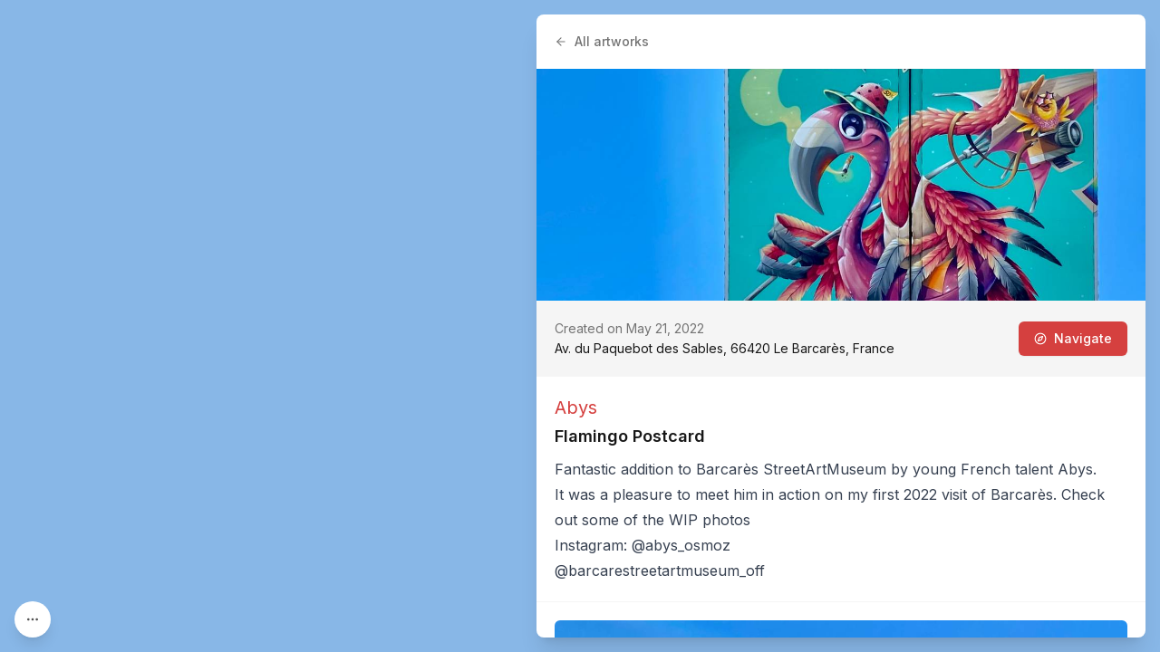

--- FILE ---
content_type: text/x-component
request_url: https://streetartcities.com/cities/le-barcares/artworks?status=active&_rsc=wnxoe
body_size: -13
content:
0:{"b":"ABiQY6qCTovZc-F0QelIY","f":[["children","cities","children",["cityId","le-barcares","d"],"children","artworks",["artworks",{"children":["__PAGE__?{\"status\":\"active\"}",{}]}],null,null,false]],"S":false}


--- FILE ---
content_type: text/x-component
request_url: https://streetartcities.com/artists/abys?_rsc=wnxoe
body_size: -54
content:
0:{"b":"ABiQY6qCTovZc-F0QelIY","f":[["children","artists",["artists",{"children":[["artistId","abys","d"],{"children":["__PAGE__",{}]}]}],null,null,false]],"S":false}


--- FILE ---
content_type: application/javascript; charset=utf-8
request_url: https://streetartcities.com/_next/static/chunks/app/about/page-b335dfa6ea9f9ffa.js
body_size: 893
content:
!function(){try{var e="undefined"!=typeof window?window:"undefined"!=typeof global?global:"undefined"!=typeof self?self:{},t=(new e.Error).stack;t&&(e._sentryDebugIds=e._sentryDebugIds||{},e._sentryDebugIds[t]="1c2d802d-626a-40e4-9bb7-e0724e5ad678",e._sentryDebugIdIdentifier="sentry-dbid-1c2d802d-626a-40e4-9bb7-e0724e5ad678")}catch(e){}}(),(self.webpackChunk_N_E=self.webpackChunk_N_E||[]).push([[7220],{61115:(e,t,a)=>{Promise.resolve().then(a.bind(a,42056)),Promise.resolve().then(a.t.bind(a,19548,23))},42056:(e,t,a)=>{"use strict";a.r(t),a.d(t,{default:()=>l});var r=a(95155),n=a(12115),d=a(3797),s=a(6209);let i=(e,t,a)=>d.qqI().size([t,a]).padding(12)(d.Sk5({children:e.map((e,t)=>({...e,value:t,children:[]}))}).sum(e=>1+e.value)).children,l=e=>{let{data:t,className:a,title:d}=e,l=(0,n.useRef)(),[c,o]=(0,n.useState)([]);return(0,n.useEffect)(()=>{function e(){o(i(t,l.current.clientWidth,l.current.clientHeight-40))}return e(),window.addEventListener("resize",e),()=>{window.removeEventListener("resize",e)}},[]),(0,r.jsxs)("div",{className:(0,s.cn)("relative overflow-hidden w-full bg-slate-100 rounded-full aspect-square text-slate-600",a),ref:l,children:[(0,r.jsx)("div",{className:"font-semibold text-center pt-5",children:d}),c.map((e,t)=>(0,r.jsx)("a",{href:e.data.id?"/users/".concat(e.data.id):"",className:"absolute rounded-full bg-slate-300 bg-cover bg-center bg-no-repeat animate-float flex items-center justify-center text-slate-100 text-lg font-bold",title:e.data.title,style:{position:"absolute",top:e.y-e.r+40,left:e.x-e.r,width:2*e.r,height:2*e.r,backgroundImage:e.data.avatar&&"url(".concat(e.data.avatar.replace("/orig","/512"),")"),animationDelay:"".concat(15-20*Math.random(),"s")},children:e.data.avatarInitials},t))]})}},6209:(e,t,a)=>{"use strict";a.d(t,{cn:()=>d});var r=a(23479),n=a(45139);function d(){for(var e=arguments.length,t=Array(e),a=0;a<e;a++)t[a]=arguments[a];return(0,n.QP)((0,r.$)(t))}}},e=>{var t=t=>e(e.s=t);e.O(0,[9548,4369,3797,4850,8441,6437,7358],()=>t(61115)),_N_E=e.O()}]);